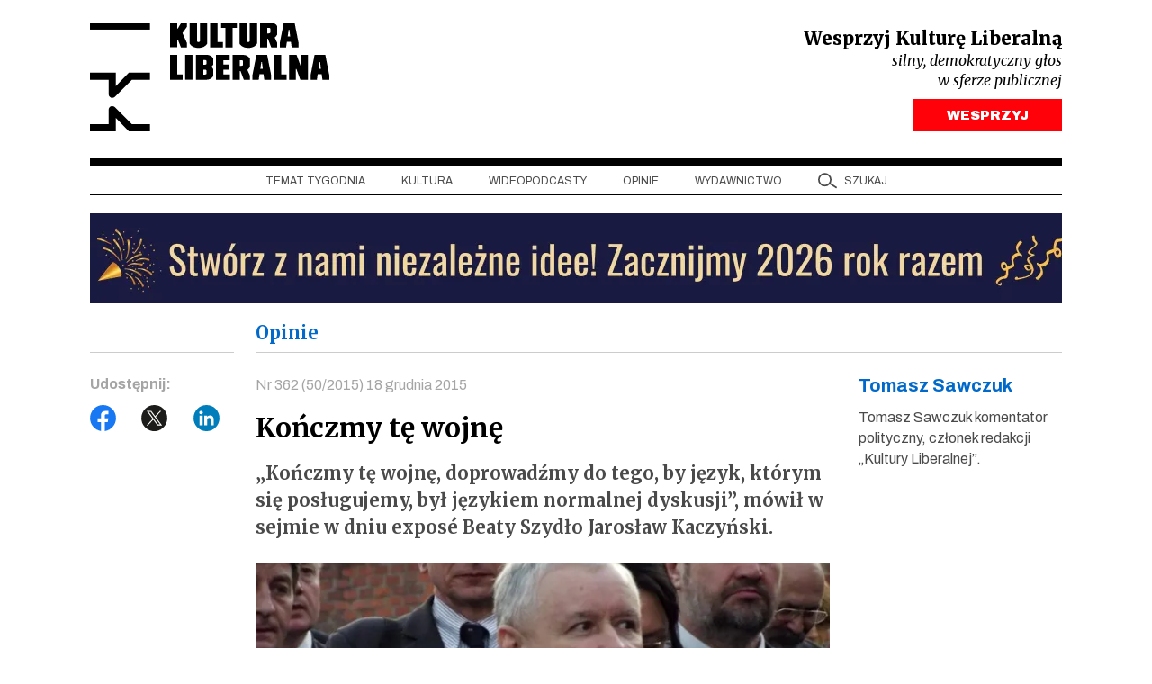

--- FILE ---
content_type: image/svg+xml
request_url: https://kulturaliberalna.pl/wp-content/themes/kultura-new/assets/build/images/spotify.131d4385.svg
body_size: 399
content:
<svg width="25" height="25" viewBox="0 0 25 25" fill="none" xmlns="http://www.w3.org/2000/svg">
    <path d="M12.4999 0C5.59655 0 0 5.59654 0 12.5001C0 19.4039 5.59655 25 12.4999 25C19.404 25 25 19.4039 25 12.5001C25 5.59699 19.404 0.000597072 12.4998 0.000597072L12.4999 0ZM18.2323 18.0287C18.0084 18.3959 17.5278 18.5123 17.1606 18.2869C14.2257 16.4942 10.5311 16.0882 6.18003 17.0823C5.76075 17.1779 5.3428 16.9152 5.24727 16.4957C5.1513 16.0763 5.41296 15.6583 5.83329 15.5628C10.5949 14.4745 14.6792 14.9433 17.9741 16.9569C18.3413 17.1823 18.4577 17.6615 18.2323 18.0287ZM19.7623 14.6246C19.4802 15.0836 18.8801 15.2284 18.4219 14.9463C15.0619 12.8806 9.94017 12.2824 5.96599 13.4888C5.45057 13.6445 4.9062 13.354 4.74977 12.8395C4.59454 12.3241 4.88516 11.7807 5.39967 11.624C9.93928 10.2466 15.5829 10.9138 19.4414 13.2849C19.8996 13.567 20.0444 14.167 19.7623 14.6246ZM19.8936 11.0804C15.865 8.68745 9.21818 8.46743 5.37176 9.63486C4.7541 9.82219 4.10091 9.4735 3.91374 8.85582C3.72656 8.23785 4.07494 7.5851 4.69305 7.39732C9.10847 6.05688 16.4486 6.31587 21.0869 9.06943C21.6436 9.39916 21.8257 10.1167 21.4958 10.6715C21.1675 11.2271 20.448 11.4103 19.8942 11.0804H19.8936Z"
          fill="#1ED760"/>
</svg>
